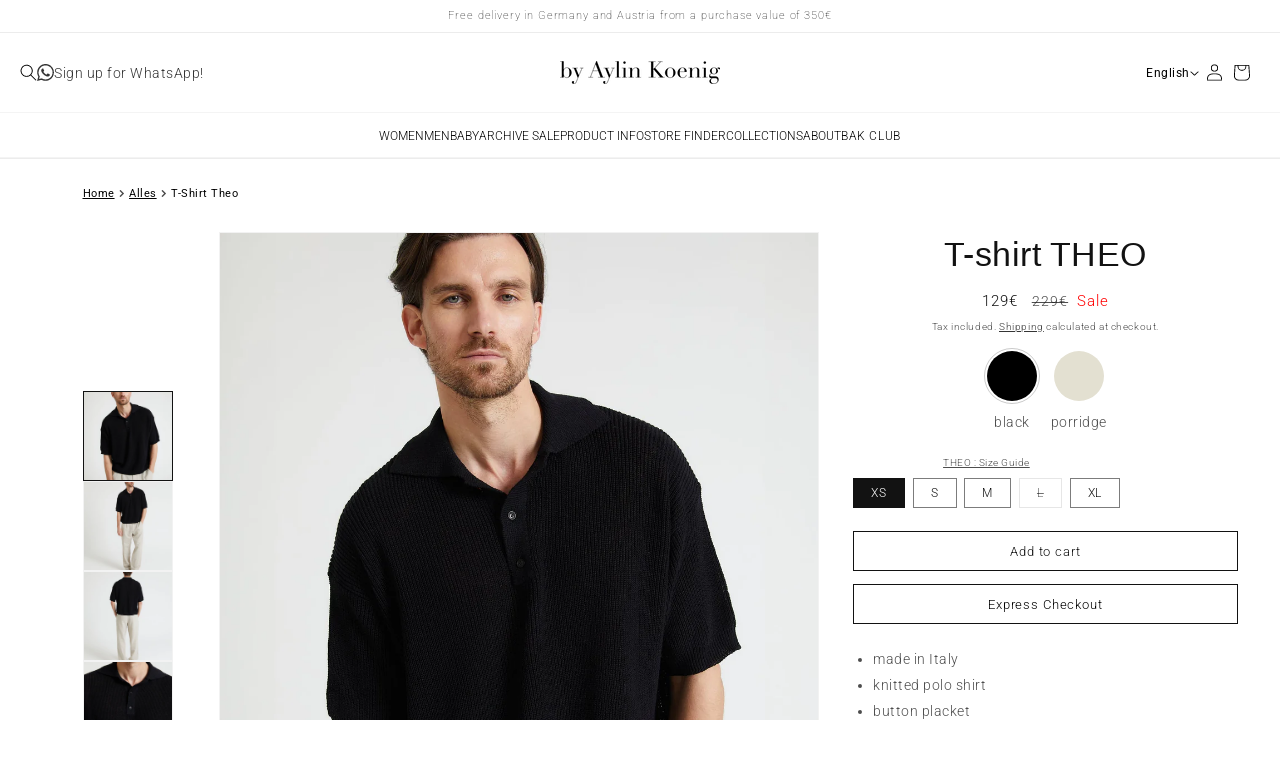

--- FILE ---
content_type: text/css
request_url: https://byaylinkoenig.com/cdn/shop/t/83/assets/custom.css?v=126670113544188668481766145287
body_size: 2306
content:
.mango-custom-price.active{display:block}.mango-custom-price{display:none}.round-bild{width:50px!important;height:50px!important;object-fit:cover;border-radius:50%;object-position:top}.new-header{padding:0!important;display:flex}header-menu>details{position:inherit!important}.hmr-menu ul.list-menu header-menu summary{position:relative}body .list-menu--disclosure{position:absolute!important;z-index:9!important}.home .new-header{position:absolute;top:0;width:100%}.new-header .header-wrap{width:100%;position:relative;color:#000;transition:color .3s,background-color .3s}.home .new-header .header-wrap{color:#fff}.home .new-header:before{content:"";position:absolute;width:100%;height:20rem;top:0;left:0;z-index:-1;background:linear-gradient(to bottom,#00000080,#0000);transition:opacity .3s,height .3s}.home .shopify-section-header-sticky.scrolled-past-header .new-header:before{opacity:0;height:2rem}.new-header .header-wrap .header-logo-row{display:flex;flex-wrap:wrap;align-items:center;justify-content:space-between;padding:20px;transition:opacity .3s,transform .3s}.new-header .header-wrap .header-logo-row .hlr-search details-modal.header__search{display:inline-block}.new-header .header-wrap .header-logo-row .hlr-search,.new-header .header-wrap .header-logo-row .hlr-menu{width:20%}.new-header .header-wrap .header-logo-row .hlr-menu{display:flex;align-items:center;justify-content:flex-end}.new-header .header-wrap .header-logo-row .hlr-menu .header__icons{padding:0;grid-gap:10px}.new-header .header-wrap .header__icon{width:auto;height:auto;margin:0;color:inherit;transition:color .2s ease}.new-header .header-wrap .header__icon svg,#cart-icon-bubble svg{transition:none}.new-header .header-wrap .header-logo-row .hlr-menu form#HeaderLanguageForm button.disclosure__button{color:inherit;transition:color .2s,background-color .2s,border-color .2s}.new-header .header-wrap .header-menu-row{display:flex;align-items:center;justify-content:space-between;padding:3px 20px;overflow:hidden;border-top:1px solid #f4f4f4;border-bottom:1px solid #f4f4f4}.home .new-header .header-wrap .header-menu-row{border-color:#fff}.new-header .header-wrap .header-menu-row .hmr-left{line-height:0;width:150px;transform:translate(calc(-100% - 20px));opacity:0;transition:opacity .3s,transform .3s}.new-header .header-wrap .header-menu-row .hmr-left .hmr-logo{display:inline-block}.new-header .header-wrap .header-menu-row .hmr-icon{width:150px;transform:translate(calc(100% + 20px));opacity:0;transition:opacity .3s,transform .3s}.new-header .header-wrap .header-menu-row .hmr-icon ul{display:flex;padding:0;margin:0;list-style-type:none;align-items:center;justify-content:flex-end;grid-gap:10px}.new-header .header-wrap .header-menu-row .hmr-icon ul .header__search{width:44px;display:flex;align-items:center;justify-content:center}.hmr-menu ul.list-menu{grid-gap:30px}.hmr-menu ul.list-menu header-menu summary{padding:0;grid-gap:5px;font-size:12px;line-height:1.2;font-weight:400;text-transform:uppercase;letter-spacing:0px;color:inherit;transition:color .3s;text-decoration:none}.hmr-menu ul.list-menu header-menu summary svg.icon.icon-caret{position:initial}.hmr-menu ul.list-menu header-menu summary span{text-decoration:none}.shopify-section-header-sticky.scrolled-past-header .new-header .header-wrap .header-menu-row .hmr-left,.shopify-section-header-sticky.scrolled-past-header .new-header .header-wrap .header-menu-row .hmr-icon{transform:translate(0);opacity:1}.shopify-section-header-sticky.scrolled-past-header .new-header .header-wrap .header-logo-row{margin-top:-84px}.new-header .header-wrap .header-logo-row .hlr-logo img{filter:invert(0);transition:filter .3s}.home .new-header .header-wrap .header-logo-row .hlr-logo img{filter:invert(1)}.new-header .header-wrap:hover,.new-header .header-wrap:has(.hmr-menu ul.list-menu header-menu .mega-menu[open]),.shopify-section-header-sticky.scrolled-past-header .header-wrap{color:#000;background:#fff}.new-header .header-wrap:hover .header-menu-row,.new-header .header-wrap:has(.hmr-menu ul.list-menu header-menu .mega-menu[open]) .header-menu-row{border-color:#f4f4f4}.new-header .header-wrap:hover .header-logo-row .hlr-logo img,.new-header .header-wrap:has(.hmr-menu ul.list-menu header-menu .mega-menu[open]) .header-logo-row .hlr-logo img{filter:invert(0)}.hmr-menu ul.list-menu header-menu .mega-menu .mega-menu__content ul.mega-menu__list{display:flex;flex-wrap:wrap;justify-content:flex-start;grid-row-gap:12px}.hmr-menu ul.list-menu header-menu .mega-menu .mega-menu__content ul.mega-menu__list li{width:100%;padding:0}.hmr-menu ul.list-menu header-menu .mega-menu .mega-menu__content ul.mega-menu__list:has(li:nth-child(5)) li{width:33.33%}.hmr-menu ul.list-menu header-menu .mega-menu .mega-menu__content ul.mega-menu__list:has(li:nth-child(10)) li{width:25%}.hmr-menu ul.list-menu header-menu .mega-menu .mega-menu__content ul.mega-menu__list li a{padding:0;display:inline-block}ul.list-of-symbol{display:flex;width:100%;list-style:none;grid-column-gap:10px;padding:20px 0;margin:0;justify-content:space-between}.list-of-symbol img{height:50px;width:50px;object-fit:contain;margin-bottom:0;border:0}.no-image-cat h2,.no-image-cat .switch-banner-content-text,.no-image-cat .switch-banner-content-text p{color:#000!important;font-family:Didot,sans-serif}a#custom_checkout_button{width:100%}.filipa-card-product .card__media .swiper-scrollbar{margin:0;background-color:transparent;height:1px;bottom:0}.swiper-scrollbar-drag{background:#000000bf!important}.filipa-card-product .filipa-sizes-box{opacity:0;pointer-events:none;visibility:hidden;transition:opacity .35s cubic-bezier(.35,0,.15,1)}.filipa-card-product .filipa-sizes-box .product-sizes{transform:translate3d(0,.4rem,0);transition:opacity .35s cubic-bezier(.35,0,.15,1),transform .35s cubic-bezier(.35,0,.15,1),visibility 0s cubic-bezier(.35,0,.15,1) .35s}.filipa-card-product:hover .filipa-sizes-box .product-sizes{transform:translateZ(0);transition:opacity .35s cubic-bezier(.35,0,.15,1),transform .35s cubic-bezier(.35,0,.15,1);margin:0 -12px}.filipa-card-product .product-sizes,.filipa-card-product .filipa-grobe-title{position:relative;z-index:5}.filipa-card-product:hover .filipa-sizes-box{opacity:1;pointer-events:auto;visibility:visible}.filipa-card-product .restock-alerts-notify-button{background-color:#000;color:#fff}.filipa-card-product .nm-portal,.filipa-card-product .color-filipa-own .container-hex .mycolors p{display:none}.filipa-card-product .card__media .swiper-button-next{text-align:right}.filipa-card-product .product-size{position:relative}.filipa-card-product .product-size:after{content:"";position:absolute;right:12px;bottom:8px;left:12px;height:.1rem;background-color:currentColor;border-radius:0;opacity:0;pointer-events:none;transform:translate3d(0,.5rem,0);transition:transform .1s ease-out,opacity .1s ease-out}.filipa-card-product .product-size:hover:after{opacity:1;transform:translate3d(0,.1rem,0);transition:transform .35s ease-out,opacity .35s ease-out}.product-grid-container ul#product-grid{row-gap:24px}.filipa-card-product .card__information{padding:16px 16px 0!important}.filipa-card-product .title-color-mix{display:flex;align-items:center;justify-content:space-between;gap:10px}.filipa-card-product .color-filipa-own .container-hex{display:flex;gap:8px}.filipa-card-product .color-filipa-own .container-hex .mycolors .color-preview,.filipa-card-product .color-filipa-own .container-hex .mycolors .color-preview img{width:6px;height:6px;display:block;border-radius:50%}.filipa-card-product .card__information .card__heading a{color:#000!important;font-weight:400}@media screen and (max-width: 1199px){.new-header .header-wrap .header-menu-row .hmr-left,.new-header .header-wrap .header-menu-row .hmr-icon{width:60px}.shopify-section-header-sticky.scrolled-past-header .new-header .header-wrap .header-menu-row .hmr-icon{width:130px}.shopify-section-header-sticky.scrolled-past-header .hmr-menu ul.list-menu{grid-gap:25px}}@media screen and (max-width: 1023px){.new-header .header-wrap .header-menu-row{display:none}.new-header .header-wrap .header-logo-row{padding:3px 20px;margin-top:0!important;border-bottom:1px solid #fff}.shopify-section-header-sticky.scrolled-past-header .new-header .header-wrap .header-logo-row .hlr-logo img{filter:invert(0)}.new-header .header-wrap .header-logo-row .hlr-search{display:flex;align-items:center;grid-gap:15px}.new-header .header-wrap .header-logo-row .hlr-search header-drawer{display:inline-block;margin:0!important}.new-header .header-wrap .header-logo-row .hlr-search header-drawer .header__icon{width:20px;height:20px}}@media screen and (max-width: 460px){.new-header .header-wrap .header-logo-row{flex-wrap:nowrap}}.product-form__buttons .shopify-payment-button .shopify-cleanslate div[data-testid=ShopifyPay-button]{background:gray!important;border-color:gray!important;cursor:auto!important;-webkit-background:gray!important;-webkit-border-color:gray!important}.product-form__buttons .shopify-payment-button button[data-testid=sheet-open-button]{color:gray!important}.shopify-cleanslate .jjzYeefyWpPZLH9pIgyw.beR_IRWWHmzzPFJUoa9p,.shopify-cleanslate:hover .jjzYeefyWpPZLH9pIgyw.beR_IRWWHmzzPFJUoa9p{background:transparent!important;border-color:gray!important}.shopify-cleanslate .beR_IRWWHmzzPFJUoa9p.jjzYeefyWpPZLH9pIgyw:hover:not(.LVeInvZ5HcNOW1Zsn7NH){background:transparent!important;border-color:gray!important}@media (min-width: 1024px){.product--thumbnail_slider{position:relative}.product--thumbnail_slider media-gallery{display:flex;flex-direction:row-reverse}.product--thumbnail_slider .slider-mobile-gutter:not(.thumbnail-slider){width:calc(100% - 100px)}.product--thumbnail_slider .thumbnail-slider{width:100px;padding-right:10px}.product--thumbnail_slider .slider-button{display:none!important}.product--thumbnail_slider .thumbnail-slider .thumbnail-list.slider--tablet-up{padding:0;display:block}.product--thumbnail_slider .thumbnail-slider .thumbnail-list.slider--tablet-up .thumbnail-list__item.slider__slide{width:100%}.isp-slider .thumbnail-list .thumbnail-list__item{aspect-ratio:75/112}.isp-slider .thumbnail-list{display:flex!important;flex-direction:column;grid-row-gap:24px}.isp-slider .product__media-list .product__media-item .product-media-container{width:100%;--constrained-min-height: 100% !important}.isp-slider .product__media-list,.grid__item.product__media-wrapper .product__column-sticky.isp-slider{padding-left:40px}.isp-slider .product__media-list,.isp-slider .product__media-item,.isp-slider .product-media-container,.isp-slider .product__media,.isp-slider .product__modal-opener{height:100%}}@media (max-width: 1024px){.isp-menu-drawer-container .isp-menu-drawer{width:100%}}.isp-card__badge .badge{background:transparent;color:red;border:transparent}.isp-product-form__buttons.product-form__buttons{max-width:100%!important}.complementary-products__container .card--horizontal .card__inner{max-width:120px!important}.isp-image-slider .card__inner .card__media{width:100%!important;height:100%!important}.thumbnail[aria-current]{box-shadow:0 0 rgb(var(--color-foreground))!important}.banner{width:100%;background-size:cover;background-position:center}@media screen and (min-width: 767px){.switch-banner-container{background-position:right center;background-size:cover}}.switch-banner-container{display:flex;align-items:center;height:auto!important;padding:50px 0}.switch-banner-container .switch-banner-content .switch-banner-content-text{width:50%}.switch-banner-container .switch-banner-content .switch-banner-content-text div{text-align:left!important;color:#fff}.switch-banner-container .switch-banner-content{width:100%}.switch-banner-container .switch-banner-content h2{font-size:34px;line-height:normal;font-family:Roboto;color:#fff;text-transform:uppercase}.switch-banner-container .switch-banner-content-text p{font-size:16px;line-height:1.3em;font-weight:500;color:#fff;font-family:Roboto}.banner.switch-banner-container{position:relative}.banner.switch-banner-container:before{content:"";width:100%;height:100%;position:absolute;top:0;left:0}.banner.switch-banner-container .page-width{z-index:1}.switch-banner-content-text-mobile{display:none}@media screen and (max-width: 767px){.mob-banner{width:100%;height:auto!important;background-size:cover;background-position:center}.desktop-me{display:none}.mobile-me{display:block!important}.switch-banner-content-text-mobile{display:block;max-width:90%;margin:auto;padding:20px 1.5rem;text-align:center}.switch-banner-container .switch-banner-content-text{display:none}.switch-banner-container .page-width,.switch-banner-container .switch-banner-content{width:100%}.switch-banner-container .switch-banner-content h2{text-align:center}}@media screen and (max-width: 1023px){.new-header .header-wrap .header-logo-row .hlr-search.isp-search-whats{grid-gap:8px}}@media only screen and (max-width: 1023px) and (min-width: 768px){.aylin-container .aylin-gallery img{height:max-content!important}.aylin-container .aylin-gallery{max-height:max-content!important}}.isp-image-slider .price{text-align:start!important}a.button.checkout-button{width:100%}.mobile-me{display:none}.product__description ul{list-style-position:inside;padding-left:20px}.product__description li{font-weight:300;list-style:disc}.menu-drawer__inner-submenu>.list-menu{padding-bottom:50px!important}.gift-box a{width:49%;display:block}.gift-box{display:flex;flex-wrap:wrap;justify-content:space-around}.mobile_play,.mobile_play.active{display:none!important}@media (max-width:767px){.mobile_play{height:40px!important;width:100%!important;max-width:40px!important;position:absolute!important;top:50%!important;left:50%!important;transform:translate(-50%,-50%);right:auto;background-color:#fff;border-radius:50%;display:flex!important;justify-content:center;align-items:center;cursor:pointer}.mobile_play svg{height:20px;width:20px}}.new-header .header-wrap,.new-header .header-wrap *{transition:none!important}.new-header .header-wrap .header__icon svg,#cart-icon-bubble svg{transition:none!important}.new-header .header-wrap .header__icon--account,.new-header .header-wrap .header__icon--cart,.new-header .header-wrap #cart-icon-bubble,.new-header .header-wrap .header__icon--wishlist{color:inherit!important}.new-header .header-wrap .header__icon--account *,.new-header .header-wrap .header__icon--cart *,.new-header .header-wrap #cart-icon-bubble *,.new-header .header-wrap .header__icon--wishlist *{transition:none!important}.new-header .header-wrap .header__icon--account svg path,.new-header .header-wrap .header__icon--cart svg path,.new-header .header-wrap #cart-icon-bubble svg path,.new-header .header-wrap .header__icon--wishlist svg path{transition:none!important}:root{--hdr-dur: 2.35s;--hdr-ease: cubic-bezier(.22,1,.36,1)}.new-header .header-wrap,.new-header .header-wrap *,.new-header .header-wrap *:before,.new-header .header-wrap *:after,.new-header .header-wrap svg,.new-header .header-wrap svg *{transition-property:color,background,background-color,border-color,opacity,transform,fill,stroke,filter;transition-duration:var(--hdr-dur);transition-timing-function:var(--hdr-ease);transition-delay:0ms}.new-header .header-wrap .header__icon svg,#cart-icon-bubble svg,.new-header .header-wrap .header__icon--account *,.new-header .header-wrap .header__icon--cart *,.new-header .header-wrap #cart-icon-bubble *,.new-header .header-wrap .header__icon--wishlist *,.new-header .header-wrap .header__icon--account svg path,.new-header .header-wrap .header__icon--cart svg path,.new-header .header-wrap #cart-icon-bubble svg path,.new-header .header-wrap .header__icon--wishlist svg path{transition-property:color,background,background-color,border-color,opacity,transform,fill,stroke,filter!important;transition-duration:var(--hdr-dur)!important;transition-timing-function:var(--hdr-ease)!important;transition-delay:0ms!important}.new-header .header-wrap.header-wrap{transition:background-color var(--hdr-dur) var(--hdr-ease),color var(--hdr-dur) var(--hdr-ease),background var(--hdr-dur) var(--hdr-ease)!important}header ul li:hover span{text-decoration:underline!important}header a[href*=bundles]:not(.pagination__item),header a[href*=bundles]:not(.pagination__item) span,header a[href*=gift-guide]:not(.pagination__item),header a[href*=gift-guide]:not(.pagination__item) span{color:#742e38!important;font-weight:500!important}
/*# sourceMappingURL=/cdn/shop/t/83/assets/custom.css.map?v=126670113544188668481766145287 */


--- FILE ---
content_type: text/css
request_url: https://byaylinkoenig.com/cdn/shop/t/83/assets/component-swatch-input.css?v=184205075229120217711766145281
body_size: -408
content:
.swatch-input__input+.swatch-input__label{--swatch-input--size: 4.4rem;--swatch-input--border-radius: 50%;display:inline-block;border-radius:var(--swatch-input--border-radius);cursor:pointer;outline-offset:.2rem;forced-color-adjust:none}.swatch-input__input+.swatch-input__label.swatch-input__label--square{--swatch-input--border-radius: .2rem}.swatch-input__input+.swatch-input__label:hover{outline:.2rem solid rgba(var(--color-foreground),.4)}.swatch-input__input:active+.swatch-input__label,.swatch-input__input:checked+.swatch-input__label{outline:.1rem solid rgb(var(--color-foreground))}.swatch-input__input.disabled:not(:active):not(:checked)+.swatch-input__label:hover{outline:none}.swatch-input__input:focus-visible+.swatch-input__label{box-shadow:0 0 0 .5rem rgb(var(--color-background)),0 0 0 .7rem rgba(var(--color-foreground),.55)}.swatch-input__input:disabled+.swatch-input__label>.swatch,.swatch-input__input.disabled+.swatch-input__label>.swatch{position:relative;overflow:hidden}.swatch-input__input:disabled+.swatch-input__label>.swatch:before,.swatch-input__input.disabled+.swatch-input__label>.swatch:before{content:"";position:absolute;top:0;right:0;bottom:0;left:0;background:#fafafa80}.swatch-input__input:disabled+.swatch-input__label>.swatch:after,.swatch-input__input.disabled+.swatch-input__label>.swatch:after{--diagonal--size: calc(var(--swatch-input--size) * 1.414);--crossed-line--size: .1rem;--crossed-line--color: rgb(0, 0, 0);content:"";position:absolute;bottom:calc(var(--crossed-line--size) * -.5);left:0;width:var(--diagonal--size);height:var(--crossed-line--size);background-color:var(--crossed-line--color);transform:rotate(-45deg);transform-origin:left}
/*# sourceMappingURL=/cdn/shop/t/83/assets/component-swatch-input.css.map?v=184205075229120217711766145281 */


--- FILE ---
content_type: image/svg+xml
request_url: https://byaylinkoenig.com/cdn/shop/files/Handwaesche_neu2.svg?v=1718876471&width=45
body_size: 4
content:
<svg xml:space="preserve" style="enable-background:new 0 0 50 50;" viewBox="0 0 50 50" y="0px" x="0px" xmlns:xlink="http://www.w3.org/1999/xlink" xmlns="http://www.w3.org/2000/svg" id="Ebene_1" version="1.1">
<style type="text/css">
	.st0{fill:none;stroke:#1E1E1C;stroke-width:0.3;stroke-miterlimit:10;}
	.st1{fill:#020203;}
</style>
<polyline points="49.86,7.85 41.59,43.15 24.36,43.15 25.63,43.15 8.41,43.15 0.14,7.85" class="st0"></polyline>
<path d="M2.48,17.4c0,0,3.18,0.06,4.77,0.82c0,0,2.76,1.27,4.81,1.38c0,0,4.05,0.31,5.93-0.86" class="st0"></path>
<path d="M47.65,17.56c0,0-3.32,0.06-4.97,0.82c0,0-1.88,0.87-5.02,1.38c0,0-3.85,0.76-6.16-1.1" class="st0"></path>
<path d="M19.25,30.37c0.43,0,0.81-0.17,1.1-0.45l0,1.32c0,0.86,0.7,1.56,1.56,1.56c0.43,0,0.81-0.17,1.1-0.45l0,0.35
	c0,0.86,0.7,1.56,1.56,1.56c0.86,0,1.56-0.7,1.56-1.56l0-1.32c0.01,0.01,0.02,0.02,0.02,0.03c0.32,0.3,0.72,0.45,1.16,0.42
	c0.81-0.04,1.47-0.78,1.47-1.63l-0.01-9.48l1.28,3.79c0.19,0.43,0.54,0.76,0.98,0.92c0.44,0.16,0.92,0.13,1.35-0.08
	c0.82-0.41,1.17-1.38,0.81-2.2c-0.02-0.07-2.39-7.11-2.6-7.76c-0.12-0.39-0.26-0.74-0.39-1.08c-0.28-0.73-0.51-1.36-0.56-2.08
	l0.04,0c0,0,0,0,0,0l-0.57,0c0,0,0,0,0,0l0.06,0c0.04,0.81,0.31,1.51,0.59,2.25c0.13,0.33,0.26,0.68,0.38,1.06
	c0.21,0.65,2.57,7.7,2.6,7.79c0.27,0.61,0.01,1.32-0.58,1.62c-0.31,0.15-0.66,0.17-0.98,0.06c-0.32-0.12-0.58-0.35-0.71-0.65
	l-1.53-4.55c-0.05-0.15-0.2-0.25-0.36-0.22c-0.16,0.02-0.27,0.16-0.27,0.32l0.01,10.3c0,0.61-0.46,1.14-1.04,1.17
	c-0.31,0.02-0.59-0.09-0.82-0.3c-0.22-0.21-0.34-0.49-0.34-0.8l-0.01-6.69c0-0.13-0.11-0.23-0.23-0.23c-0.13,0-0.23,0.11-0.23,0.23
	l0.01,9.12c0,0.61-0.49,1.1-1.09,1.1c-0.61,0-1.1-0.49-1.1-1.09l-0.01-9.6c0-0.13-0.11-0.23-0.23-0.23c-0.13,0-0.23,0.11-0.23,0.23
	L23,31.23c0,0.61-0.49,1.1-1.09,1.1c-0.61,0-1.1-0.49-1.1-1.09l-0.01-9.12c0-0.13-0.11-0.23-0.23-0.23c-0.13,0-0.23,0.11-0.23,0.23
	l0.01,6.69c0,0.61-0.49,1.1-1.09,1.1c-0.61,0-1.1-0.49-1.1-1.09l-0.01-10.73c0-0.75,0.17-1.47,0.49-2.14
	c0.5-1.01,0.78-2.61,0.82-3.72l0.03,0c0,0,0,0,0,0l-0.49,0c-0.04,1.07-0.32,2.6-0.77,3.52c-0.36,0.74-0.54,1.52-0.54,2.34
	l0.01,10.73C17.69,29.67,18.39,30.37,19.25,30.37z" class="st1"></path>
</svg>


--- FILE ---
content_type: image/svg+xml
request_url: https://byaylinkoenig.com/cdn/shop/files/Schonende_Trockenreinigung_neu.svg?v=1718873663&width=45
body_size: -462
content:
<svg xml:space="preserve" style="enable-background:new 0 0 50 50;" viewBox="0 0 50 50" y="0px" x="0px" xmlns:xlink="http://www.w3.org/1999/xlink" xmlns="http://www.w3.org/2000/svg" id="Ebene_1" version="1.1">
<style type="text/css">
	.st0{fill:none;stroke:#1E1E1C;stroke-width:0.3;stroke-miterlimit:10;}
	.st1{fill:none;}
	.st2{fill:#1E1E1C;}
	.st3{font-family:'HelveticaNeue-Thin';}
	.st4{font-size:21.7537px;}
</style>
<path d="M23.72,5.29c9.53,0,17.25,7.73,17.25,17.25s-7.73,17.26-17.25,17.26S6.47,32.08,6.47,22.56
	S14.19,5.29,23.72,5.29" class="st0"></path>
<line y2="44.71" x2="6.59" y1="44.69" x1="42.1" class="st0"></line>
<rect height="17.03" width="12.95" class="st1" y="15.95" x="17.87"></rect>
<text class="st2 st3 st4" transform="matrix(1 0 0 1 17.8804 31.4807)">P</text>
</svg>


--- FILE ---
content_type: image/svg+xml
request_url: https://byaylinkoenig.com/cdn/shop/files/Nicht_Trockner_geeignet_neu.svg?v=1718874313&width=45
body_size: -651
content:
<svg xml:space="preserve" style="enable-background:new 0 0 50 50;" viewBox="0 0 50 50" y="0px" x="0px" xmlns:xlink="http://www.w3.org/1999/xlink" xmlns="http://www.w3.org/2000/svg" id="Ebene_1" version="1.1">
<style type="text/css">
	.st0{fill:none;stroke:#1E1E1C;stroke-width:0.1707;stroke-miterlimit:5.6889;}
</style>
<rect height="39.58" width="39.58" class="st0" y="4.5" x="4.7"></rect>
<circle r="19.52" cy="24.64" cx="24.49" class="st0"></circle>
<line y2="1.42" x2="4.97" y1="47.09" x1="44.07" class="st0"></line>
<line y2="1.42" x2="44.28" y1="47.76" x1="4.7" class="st0"></line>
</svg>


--- FILE ---
content_type: text/javascript; charset=utf-8
request_url: https://byaylinkoenig.com/en/cart/update.js?attributes%5Bhost%5D=https%3A%2F%2Fbyaylinkoenig.com&attributes%5Bsw%5D=1280&attributes%5Bsh%5D=720&attributes%5Bfbp%5D=fb.1.1768894707400.1106790064&attributes%5Bttp%5D=6K2Kbh3Da7ze7AgFtIFlYSNLH2m&attributes%5Blocale%5D=en&attributes%5Bcountry%5D=DE
body_size: 559
content:
{"token":"hWN7oligiB2z9V0qztqt6M6s?key=0a2ad3e66cc57a5b8dbc4ee36f0330c4","note":"","attributes":{"country":"DE","fbp":"fb.1.1768894707400.1106790064","host":"https://byaylinkoenig.com","locale":"en","sh":"720","sw":"1280","ttp":"6K2Kbh3Da7ze7AgFtIFlYSNLH2m"},"original_total_price":0,"total_price":0,"total_discount":0,"total_weight":0.0,"item_count":0,"items":[],"requires_shipping":false,"currency":"EUR","items_subtotal_price":0,"cart_level_discount_applications":[],"discount_codes":[],"items_changelog":{"added":[]}}